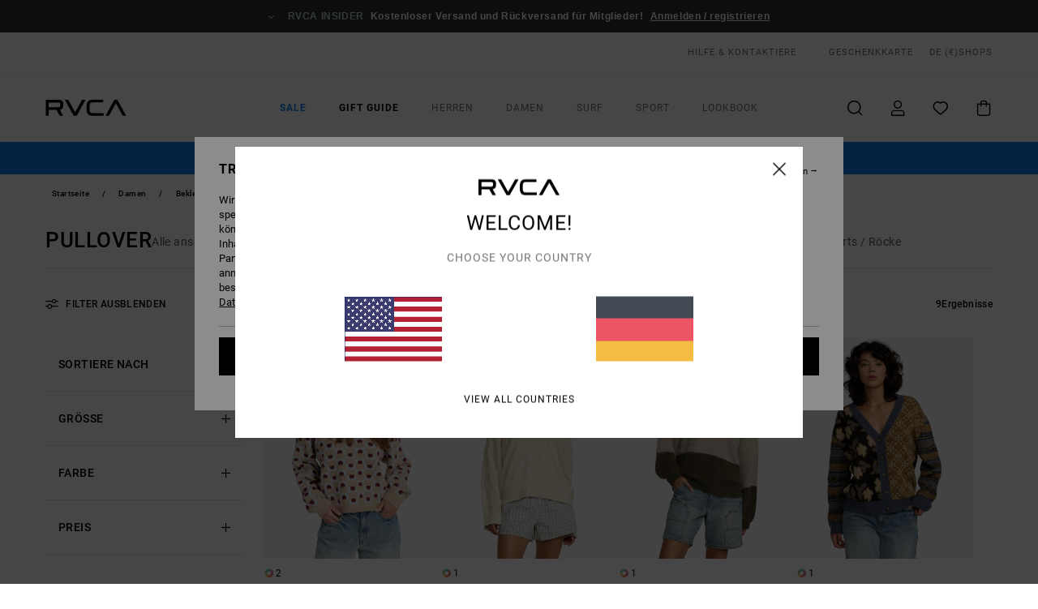

--- FILE ---
content_type: text/html; charset=utf-8
request_url: https://www.google.com/recaptcha/api2/anchor?ar=1&k=6Lda9x0hAAAAAC-kK8-i5_BWKG2YbopLPQVZ4vmd&co=aHR0cHM6Ly93d3cucnZjYS5kZTo0NDM.&hl=en&v=7gg7H51Q-naNfhmCP3_R47ho&size=invisible&anchor-ms=20000&execute-ms=30000&cb=g8vhlg9hv6c0
body_size: 48323
content:
<!DOCTYPE HTML><html dir="ltr" lang="en"><head><meta http-equiv="Content-Type" content="text/html; charset=UTF-8">
<meta http-equiv="X-UA-Compatible" content="IE=edge">
<title>reCAPTCHA</title>
<style type="text/css">
/* cyrillic-ext */
@font-face {
  font-family: 'Roboto';
  font-style: normal;
  font-weight: 400;
  font-stretch: 100%;
  src: url(//fonts.gstatic.com/s/roboto/v48/KFO7CnqEu92Fr1ME7kSn66aGLdTylUAMa3GUBHMdazTgWw.woff2) format('woff2');
  unicode-range: U+0460-052F, U+1C80-1C8A, U+20B4, U+2DE0-2DFF, U+A640-A69F, U+FE2E-FE2F;
}
/* cyrillic */
@font-face {
  font-family: 'Roboto';
  font-style: normal;
  font-weight: 400;
  font-stretch: 100%;
  src: url(//fonts.gstatic.com/s/roboto/v48/KFO7CnqEu92Fr1ME7kSn66aGLdTylUAMa3iUBHMdazTgWw.woff2) format('woff2');
  unicode-range: U+0301, U+0400-045F, U+0490-0491, U+04B0-04B1, U+2116;
}
/* greek-ext */
@font-face {
  font-family: 'Roboto';
  font-style: normal;
  font-weight: 400;
  font-stretch: 100%;
  src: url(//fonts.gstatic.com/s/roboto/v48/KFO7CnqEu92Fr1ME7kSn66aGLdTylUAMa3CUBHMdazTgWw.woff2) format('woff2');
  unicode-range: U+1F00-1FFF;
}
/* greek */
@font-face {
  font-family: 'Roboto';
  font-style: normal;
  font-weight: 400;
  font-stretch: 100%;
  src: url(//fonts.gstatic.com/s/roboto/v48/KFO7CnqEu92Fr1ME7kSn66aGLdTylUAMa3-UBHMdazTgWw.woff2) format('woff2');
  unicode-range: U+0370-0377, U+037A-037F, U+0384-038A, U+038C, U+038E-03A1, U+03A3-03FF;
}
/* math */
@font-face {
  font-family: 'Roboto';
  font-style: normal;
  font-weight: 400;
  font-stretch: 100%;
  src: url(//fonts.gstatic.com/s/roboto/v48/KFO7CnqEu92Fr1ME7kSn66aGLdTylUAMawCUBHMdazTgWw.woff2) format('woff2');
  unicode-range: U+0302-0303, U+0305, U+0307-0308, U+0310, U+0312, U+0315, U+031A, U+0326-0327, U+032C, U+032F-0330, U+0332-0333, U+0338, U+033A, U+0346, U+034D, U+0391-03A1, U+03A3-03A9, U+03B1-03C9, U+03D1, U+03D5-03D6, U+03F0-03F1, U+03F4-03F5, U+2016-2017, U+2034-2038, U+203C, U+2040, U+2043, U+2047, U+2050, U+2057, U+205F, U+2070-2071, U+2074-208E, U+2090-209C, U+20D0-20DC, U+20E1, U+20E5-20EF, U+2100-2112, U+2114-2115, U+2117-2121, U+2123-214F, U+2190, U+2192, U+2194-21AE, U+21B0-21E5, U+21F1-21F2, U+21F4-2211, U+2213-2214, U+2216-22FF, U+2308-230B, U+2310, U+2319, U+231C-2321, U+2336-237A, U+237C, U+2395, U+239B-23B7, U+23D0, U+23DC-23E1, U+2474-2475, U+25AF, U+25B3, U+25B7, U+25BD, U+25C1, U+25CA, U+25CC, U+25FB, U+266D-266F, U+27C0-27FF, U+2900-2AFF, U+2B0E-2B11, U+2B30-2B4C, U+2BFE, U+3030, U+FF5B, U+FF5D, U+1D400-1D7FF, U+1EE00-1EEFF;
}
/* symbols */
@font-face {
  font-family: 'Roboto';
  font-style: normal;
  font-weight: 400;
  font-stretch: 100%;
  src: url(//fonts.gstatic.com/s/roboto/v48/KFO7CnqEu92Fr1ME7kSn66aGLdTylUAMaxKUBHMdazTgWw.woff2) format('woff2');
  unicode-range: U+0001-000C, U+000E-001F, U+007F-009F, U+20DD-20E0, U+20E2-20E4, U+2150-218F, U+2190, U+2192, U+2194-2199, U+21AF, U+21E6-21F0, U+21F3, U+2218-2219, U+2299, U+22C4-22C6, U+2300-243F, U+2440-244A, U+2460-24FF, U+25A0-27BF, U+2800-28FF, U+2921-2922, U+2981, U+29BF, U+29EB, U+2B00-2BFF, U+4DC0-4DFF, U+FFF9-FFFB, U+10140-1018E, U+10190-1019C, U+101A0, U+101D0-101FD, U+102E0-102FB, U+10E60-10E7E, U+1D2C0-1D2D3, U+1D2E0-1D37F, U+1F000-1F0FF, U+1F100-1F1AD, U+1F1E6-1F1FF, U+1F30D-1F30F, U+1F315, U+1F31C, U+1F31E, U+1F320-1F32C, U+1F336, U+1F378, U+1F37D, U+1F382, U+1F393-1F39F, U+1F3A7-1F3A8, U+1F3AC-1F3AF, U+1F3C2, U+1F3C4-1F3C6, U+1F3CA-1F3CE, U+1F3D4-1F3E0, U+1F3ED, U+1F3F1-1F3F3, U+1F3F5-1F3F7, U+1F408, U+1F415, U+1F41F, U+1F426, U+1F43F, U+1F441-1F442, U+1F444, U+1F446-1F449, U+1F44C-1F44E, U+1F453, U+1F46A, U+1F47D, U+1F4A3, U+1F4B0, U+1F4B3, U+1F4B9, U+1F4BB, U+1F4BF, U+1F4C8-1F4CB, U+1F4D6, U+1F4DA, U+1F4DF, U+1F4E3-1F4E6, U+1F4EA-1F4ED, U+1F4F7, U+1F4F9-1F4FB, U+1F4FD-1F4FE, U+1F503, U+1F507-1F50B, U+1F50D, U+1F512-1F513, U+1F53E-1F54A, U+1F54F-1F5FA, U+1F610, U+1F650-1F67F, U+1F687, U+1F68D, U+1F691, U+1F694, U+1F698, U+1F6AD, U+1F6B2, U+1F6B9-1F6BA, U+1F6BC, U+1F6C6-1F6CF, U+1F6D3-1F6D7, U+1F6E0-1F6EA, U+1F6F0-1F6F3, U+1F6F7-1F6FC, U+1F700-1F7FF, U+1F800-1F80B, U+1F810-1F847, U+1F850-1F859, U+1F860-1F887, U+1F890-1F8AD, U+1F8B0-1F8BB, U+1F8C0-1F8C1, U+1F900-1F90B, U+1F93B, U+1F946, U+1F984, U+1F996, U+1F9E9, U+1FA00-1FA6F, U+1FA70-1FA7C, U+1FA80-1FA89, U+1FA8F-1FAC6, U+1FACE-1FADC, U+1FADF-1FAE9, U+1FAF0-1FAF8, U+1FB00-1FBFF;
}
/* vietnamese */
@font-face {
  font-family: 'Roboto';
  font-style: normal;
  font-weight: 400;
  font-stretch: 100%;
  src: url(//fonts.gstatic.com/s/roboto/v48/KFO7CnqEu92Fr1ME7kSn66aGLdTylUAMa3OUBHMdazTgWw.woff2) format('woff2');
  unicode-range: U+0102-0103, U+0110-0111, U+0128-0129, U+0168-0169, U+01A0-01A1, U+01AF-01B0, U+0300-0301, U+0303-0304, U+0308-0309, U+0323, U+0329, U+1EA0-1EF9, U+20AB;
}
/* latin-ext */
@font-face {
  font-family: 'Roboto';
  font-style: normal;
  font-weight: 400;
  font-stretch: 100%;
  src: url(//fonts.gstatic.com/s/roboto/v48/KFO7CnqEu92Fr1ME7kSn66aGLdTylUAMa3KUBHMdazTgWw.woff2) format('woff2');
  unicode-range: U+0100-02BA, U+02BD-02C5, U+02C7-02CC, U+02CE-02D7, U+02DD-02FF, U+0304, U+0308, U+0329, U+1D00-1DBF, U+1E00-1E9F, U+1EF2-1EFF, U+2020, U+20A0-20AB, U+20AD-20C0, U+2113, U+2C60-2C7F, U+A720-A7FF;
}
/* latin */
@font-face {
  font-family: 'Roboto';
  font-style: normal;
  font-weight: 400;
  font-stretch: 100%;
  src: url(//fonts.gstatic.com/s/roboto/v48/KFO7CnqEu92Fr1ME7kSn66aGLdTylUAMa3yUBHMdazQ.woff2) format('woff2');
  unicode-range: U+0000-00FF, U+0131, U+0152-0153, U+02BB-02BC, U+02C6, U+02DA, U+02DC, U+0304, U+0308, U+0329, U+2000-206F, U+20AC, U+2122, U+2191, U+2193, U+2212, U+2215, U+FEFF, U+FFFD;
}
/* cyrillic-ext */
@font-face {
  font-family: 'Roboto';
  font-style: normal;
  font-weight: 500;
  font-stretch: 100%;
  src: url(//fonts.gstatic.com/s/roboto/v48/KFO7CnqEu92Fr1ME7kSn66aGLdTylUAMa3GUBHMdazTgWw.woff2) format('woff2');
  unicode-range: U+0460-052F, U+1C80-1C8A, U+20B4, U+2DE0-2DFF, U+A640-A69F, U+FE2E-FE2F;
}
/* cyrillic */
@font-face {
  font-family: 'Roboto';
  font-style: normal;
  font-weight: 500;
  font-stretch: 100%;
  src: url(//fonts.gstatic.com/s/roboto/v48/KFO7CnqEu92Fr1ME7kSn66aGLdTylUAMa3iUBHMdazTgWw.woff2) format('woff2');
  unicode-range: U+0301, U+0400-045F, U+0490-0491, U+04B0-04B1, U+2116;
}
/* greek-ext */
@font-face {
  font-family: 'Roboto';
  font-style: normal;
  font-weight: 500;
  font-stretch: 100%;
  src: url(//fonts.gstatic.com/s/roboto/v48/KFO7CnqEu92Fr1ME7kSn66aGLdTylUAMa3CUBHMdazTgWw.woff2) format('woff2');
  unicode-range: U+1F00-1FFF;
}
/* greek */
@font-face {
  font-family: 'Roboto';
  font-style: normal;
  font-weight: 500;
  font-stretch: 100%;
  src: url(//fonts.gstatic.com/s/roboto/v48/KFO7CnqEu92Fr1ME7kSn66aGLdTylUAMa3-UBHMdazTgWw.woff2) format('woff2');
  unicode-range: U+0370-0377, U+037A-037F, U+0384-038A, U+038C, U+038E-03A1, U+03A3-03FF;
}
/* math */
@font-face {
  font-family: 'Roboto';
  font-style: normal;
  font-weight: 500;
  font-stretch: 100%;
  src: url(//fonts.gstatic.com/s/roboto/v48/KFO7CnqEu92Fr1ME7kSn66aGLdTylUAMawCUBHMdazTgWw.woff2) format('woff2');
  unicode-range: U+0302-0303, U+0305, U+0307-0308, U+0310, U+0312, U+0315, U+031A, U+0326-0327, U+032C, U+032F-0330, U+0332-0333, U+0338, U+033A, U+0346, U+034D, U+0391-03A1, U+03A3-03A9, U+03B1-03C9, U+03D1, U+03D5-03D6, U+03F0-03F1, U+03F4-03F5, U+2016-2017, U+2034-2038, U+203C, U+2040, U+2043, U+2047, U+2050, U+2057, U+205F, U+2070-2071, U+2074-208E, U+2090-209C, U+20D0-20DC, U+20E1, U+20E5-20EF, U+2100-2112, U+2114-2115, U+2117-2121, U+2123-214F, U+2190, U+2192, U+2194-21AE, U+21B0-21E5, U+21F1-21F2, U+21F4-2211, U+2213-2214, U+2216-22FF, U+2308-230B, U+2310, U+2319, U+231C-2321, U+2336-237A, U+237C, U+2395, U+239B-23B7, U+23D0, U+23DC-23E1, U+2474-2475, U+25AF, U+25B3, U+25B7, U+25BD, U+25C1, U+25CA, U+25CC, U+25FB, U+266D-266F, U+27C0-27FF, U+2900-2AFF, U+2B0E-2B11, U+2B30-2B4C, U+2BFE, U+3030, U+FF5B, U+FF5D, U+1D400-1D7FF, U+1EE00-1EEFF;
}
/* symbols */
@font-face {
  font-family: 'Roboto';
  font-style: normal;
  font-weight: 500;
  font-stretch: 100%;
  src: url(//fonts.gstatic.com/s/roboto/v48/KFO7CnqEu92Fr1ME7kSn66aGLdTylUAMaxKUBHMdazTgWw.woff2) format('woff2');
  unicode-range: U+0001-000C, U+000E-001F, U+007F-009F, U+20DD-20E0, U+20E2-20E4, U+2150-218F, U+2190, U+2192, U+2194-2199, U+21AF, U+21E6-21F0, U+21F3, U+2218-2219, U+2299, U+22C4-22C6, U+2300-243F, U+2440-244A, U+2460-24FF, U+25A0-27BF, U+2800-28FF, U+2921-2922, U+2981, U+29BF, U+29EB, U+2B00-2BFF, U+4DC0-4DFF, U+FFF9-FFFB, U+10140-1018E, U+10190-1019C, U+101A0, U+101D0-101FD, U+102E0-102FB, U+10E60-10E7E, U+1D2C0-1D2D3, U+1D2E0-1D37F, U+1F000-1F0FF, U+1F100-1F1AD, U+1F1E6-1F1FF, U+1F30D-1F30F, U+1F315, U+1F31C, U+1F31E, U+1F320-1F32C, U+1F336, U+1F378, U+1F37D, U+1F382, U+1F393-1F39F, U+1F3A7-1F3A8, U+1F3AC-1F3AF, U+1F3C2, U+1F3C4-1F3C6, U+1F3CA-1F3CE, U+1F3D4-1F3E0, U+1F3ED, U+1F3F1-1F3F3, U+1F3F5-1F3F7, U+1F408, U+1F415, U+1F41F, U+1F426, U+1F43F, U+1F441-1F442, U+1F444, U+1F446-1F449, U+1F44C-1F44E, U+1F453, U+1F46A, U+1F47D, U+1F4A3, U+1F4B0, U+1F4B3, U+1F4B9, U+1F4BB, U+1F4BF, U+1F4C8-1F4CB, U+1F4D6, U+1F4DA, U+1F4DF, U+1F4E3-1F4E6, U+1F4EA-1F4ED, U+1F4F7, U+1F4F9-1F4FB, U+1F4FD-1F4FE, U+1F503, U+1F507-1F50B, U+1F50D, U+1F512-1F513, U+1F53E-1F54A, U+1F54F-1F5FA, U+1F610, U+1F650-1F67F, U+1F687, U+1F68D, U+1F691, U+1F694, U+1F698, U+1F6AD, U+1F6B2, U+1F6B9-1F6BA, U+1F6BC, U+1F6C6-1F6CF, U+1F6D3-1F6D7, U+1F6E0-1F6EA, U+1F6F0-1F6F3, U+1F6F7-1F6FC, U+1F700-1F7FF, U+1F800-1F80B, U+1F810-1F847, U+1F850-1F859, U+1F860-1F887, U+1F890-1F8AD, U+1F8B0-1F8BB, U+1F8C0-1F8C1, U+1F900-1F90B, U+1F93B, U+1F946, U+1F984, U+1F996, U+1F9E9, U+1FA00-1FA6F, U+1FA70-1FA7C, U+1FA80-1FA89, U+1FA8F-1FAC6, U+1FACE-1FADC, U+1FADF-1FAE9, U+1FAF0-1FAF8, U+1FB00-1FBFF;
}
/* vietnamese */
@font-face {
  font-family: 'Roboto';
  font-style: normal;
  font-weight: 500;
  font-stretch: 100%;
  src: url(//fonts.gstatic.com/s/roboto/v48/KFO7CnqEu92Fr1ME7kSn66aGLdTylUAMa3OUBHMdazTgWw.woff2) format('woff2');
  unicode-range: U+0102-0103, U+0110-0111, U+0128-0129, U+0168-0169, U+01A0-01A1, U+01AF-01B0, U+0300-0301, U+0303-0304, U+0308-0309, U+0323, U+0329, U+1EA0-1EF9, U+20AB;
}
/* latin-ext */
@font-face {
  font-family: 'Roboto';
  font-style: normal;
  font-weight: 500;
  font-stretch: 100%;
  src: url(//fonts.gstatic.com/s/roboto/v48/KFO7CnqEu92Fr1ME7kSn66aGLdTylUAMa3KUBHMdazTgWw.woff2) format('woff2');
  unicode-range: U+0100-02BA, U+02BD-02C5, U+02C7-02CC, U+02CE-02D7, U+02DD-02FF, U+0304, U+0308, U+0329, U+1D00-1DBF, U+1E00-1E9F, U+1EF2-1EFF, U+2020, U+20A0-20AB, U+20AD-20C0, U+2113, U+2C60-2C7F, U+A720-A7FF;
}
/* latin */
@font-face {
  font-family: 'Roboto';
  font-style: normal;
  font-weight: 500;
  font-stretch: 100%;
  src: url(//fonts.gstatic.com/s/roboto/v48/KFO7CnqEu92Fr1ME7kSn66aGLdTylUAMa3yUBHMdazQ.woff2) format('woff2');
  unicode-range: U+0000-00FF, U+0131, U+0152-0153, U+02BB-02BC, U+02C6, U+02DA, U+02DC, U+0304, U+0308, U+0329, U+2000-206F, U+20AC, U+2122, U+2191, U+2193, U+2212, U+2215, U+FEFF, U+FFFD;
}
/* cyrillic-ext */
@font-face {
  font-family: 'Roboto';
  font-style: normal;
  font-weight: 900;
  font-stretch: 100%;
  src: url(//fonts.gstatic.com/s/roboto/v48/KFO7CnqEu92Fr1ME7kSn66aGLdTylUAMa3GUBHMdazTgWw.woff2) format('woff2');
  unicode-range: U+0460-052F, U+1C80-1C8A, U+20B4, U+2DE0-2DFF, U+A640-A69F, U+FE2E-FE2F;
}
/* cyrillic */
@font-face {
  font-family: 'Roboto';
  font-style: normal;
  font-weight: 900;
  font-stretch: 100%;
  src: url(//fonts.gstatic.com/s/roboto/v48/KFO7CnqEu92Fr1ME7kSn66aGLdTylUAMa3iUBHMdazTgWw.woff2) format('woff2');
  unicode-range: U+0301, U+0400-045F, U+0490-0491, U+04B0-04B1, U+2116;
}
/* greek-ext */
@font-face {
  font-family: 'Roboto';
  font-style: normal;
  font-weight: 900;
  font-stretch: 100%;
  src: url(//fonts.gstatic.com/s/roboto/v48/KFO7CnqEu92Fr1ME7kSn66aGLdTylUAMa3CUBHMdazTgWw.woff2) format('woff2');
  unicode-range: U+1F00-1FFF;
}
/* greek */
@font-face {
  font-family: 'Roboto';
  font-style: normal;
  font-weight: 900;
  font-stretch: 100%;
  src: url(//fonts.gstatic.com/s/roboto/v48/KFO7CnqEu92Fr1ME7kSn66aGLdTylUAMa3-UBHMdazTgWw.woff2) format('woff2');
  unicode-range: U+0370-0377, U+037A-037F, U+0384-038A, U+038C, U+038E-03A1, U+03A3-03FF;
}
/* math */
@font-face {
  font-family: 'Roboto';
  font-style: normal;
  font-weight: 900;
  font-stretch: 100%;
  src: url(//fonts.gstatic.com/s/roboto/v48/KFO7CnqEu92Fr1ME7kSn66aGLdTylUAMawCUBHMdazTgWw.woff2) format('woff2');
  unicode-range: U+0302-0303, U+0305, U+0307-0308, U+0310, U+0312, U+0315, U+031A, U+0326-0327, U+032C, U+032F-0330, U+0332-0333, U+0338, U+033A, U+0346, U+034D, U+0391-03A1, U+03A3-03A9, U+03B1-03C9, U+03D1, U+03D5-03D6, U+03F0-03F1, U+03F4-03F5, U+2016-2017, U+2034-2038, U+203C, U+2040, U+2043, U+2047, U+2050, U+2057, U+205F, U+2070-2071, U+2074-208E, U+2090-209C, U+20D0-20DC, U+20E1, U+20E5-20EF, U+2100-2112, U+2114-2115, U+2117-2121, U+2123-214F, U+2190, U+2192, U+2194-21AE, U+21B0-21E5, U+21F1-21F2, U+21F4-2211, U+2213-2214, U+2216-22FF, U+2308-230B, U+2310, U+2319, U+231C-2321, U+2336-237A, U+237C, U+2395, U+239B-23B7, U+23D0, U+23DC-23E1, U+2474-2475, U+25AF, U+25B3, U+25B7, U+25BD, U+25C1, U+25CA, U+25CC, U+25FB, U+266D-266F, U+27C0-27FF, U+2900-2AFF, U+2B0E-2B11, U+2B30-2B4C, U+2BFE, U+3030, U+FF5B, U+FF5D, U+1D400-1D7FF, U+1EE00-1EEFF;
}
/* symbols */
@font-face {
  font-family: 'Roboto';
  font-style: normal;
  font-weight: 900;
  font-stretch: 100%;
  src: url(//fonts.gstatic.com/s/roboto/v48/KFO7CnqEu92Fr1ME7kSn66aGLdTylUAMaxKUBHMdazTgWw.woff2) format('woff2');
  unicode-range: U+0001-000C, U+000E-001F, U+007F-009F, U+20DD-20E0, U+20E2-20E4, U+2150-218F, U+2190, U+2192, U+2194-2199, U+21AF, U+21E6-21F0, U+21F3, U+2218-2219, U+2299, U+22C4-22C6, U+2300-243F, U+2440-244A, U+2460-24FF, U+25A0-27BF, U+2800-28FF, U+2921-2922, U+2981, U+29BF, U+29EB, U+2B00-2BFF, U+4DC0-4DFF, U+FFF9-FFFB, U+10140-1018E, U+10190-1019C, U+101A0, U+101D0-101FD, U+102E0-102FB, U+10E60-10E7E, U+1D2C0-1D2D3, U+1D2E0-1D37F, U+1F000-1F0FF, U+1F100-1F1AD, U+1F1E6-1F1FF, U+1F30D-1F30F, U+1F315, U+1F31C, U+1F31E, U+1F320-1F32C, U+1F336, U+1F378, U+1F37D, U+1F382, U+1F393-1F39F, U+1F3A7-1F3A8, U+1F3AC-1F3AF, U+1F3C2, U+1F3C4-1F3C6, U+1F3CA-1F3CE, U+1F3D4-1F3E0, U+1F3ED, U+1F3F1-1F3F3, U+1F3F5-1F3F7, U+1F408, U+1F415, U+1F41F, U+1F426, U+1F43F, U+1F441-1F442, U+1F444, U+1F446-1F449, U+1F44C-1F44E, U+1F453, U+1F46A, U+1F47D, U+1F4A3, U+1F4B0, U+1F4B3, U+1F4B9, U+1F4BB, U+1F4BF, U+1F4C8-1F4CB, U+1F4D6, U+1F4DA, U+1F4DF, U+1F4E3-1F4E6, U+1F4EA-1F4ED, U+1F4F7, U+1F4F9-1F4FB, U+1F4FD-1F4FE, U+1F503, U+1F507-1F50B, U+1F50D, U+1F512-1F513, U+1F53E-1F54A, U+1F54F-1F5FA, U+1F610, U+1F650-1F67F, U+1F687, U+1F68D, U+1F691, U+1F694, U+1F698, U+1F6AD, U+1F6B2, U+1F6B9-1F6BA, U+1F6BC, U+1F6C6-1F6CF, U+1F6D3-1F6D7, U+1F6E0-1F6EA, U+1F6F0-1F6F3, U+1F6F7-1F6FC, U+1F700-1F7FF, U+1F800-1F80B, U+1F810-1F847, U+1F850-1F859, U+1F860-1F887, U+1F890-1F8AD, U+1F8B0-1F8BB, U+1F8C0-1F8C1, U+1F900-1F90B, U+1F93B, U+1F946, U+1F984, U+1F996, U+1F9E9, U+1FA00-1FA6F, U+1FA70-1FA7C, U+1FA80-1FA89, U+1FA8F-1FAC6, U+1FACE-1FADC, U+1FADF-1FAE9, U+1FAF0-1FAF8, U+1FB00-1FBFF;
}
/* vietnamese */
@font-face {
  font-family: 'Roboto';
  font-style: normal;
  font-weight: 900;
  font-stretch: 100%;
  src: url(//fonts.gstatic.com/s/roboto/v48/KFO7CnqEu92Fr1ME7kSn66aGLdTylUAMa3OUBHMdazTgWw.woff2) format('woff2');
  unicode-range: U+0102-0103, U+0110-0111, U+0128-0129, U+0168-0169, U+01A0-01A1, U+01AF-01B0, U+0300-0301, U+0303-0304, U+0308-0309, U+0323, U+0329, U+1EA0-1EF9, U+20AB;
}
/* latin-ext */
@font-face {
  font-family: 'Roboto';
  font-style: normal;
  font-weight: 900;
  font-stretch: 100%;
  src: url(//fonts.gstatic.com/s/roboto/v48/KFO7CnqEu92Fr1ME7kSn66aGLdTylUAMa3KUBHMdazTgWw.woff2) format('woff2');
  unicode-range: U+0100-02BA, U+02BD-02C5, U+02C7-02CC, U+02CE-02D7, U+02DD-02FF, U+0304, U+0308, U+0329, U+1D00-1DBF, U+1E00-1E9F, U+1EF2-1EFF, U+2020, U+20A0-20AB, U+20AD-20C0, U+2113, U+2C60-2C7F, U+A720-A7FF;
}
/* latin */
@font-face {
  font-family: 'Roboto';
  font-style: normal;
  font-weight: 900;
  font-stretch: 100%;
  src: url(//fonts.gstatic.com/s/roboto/v48/KFO7CnqEu92Fr1ME7kSn66aGLdTylUAMa3yUBHMdazQ.woff2) format('woff2');
  unicode-range: U+0000-00FF, U+0131, U+0152-0153, U+02BB-02BC, U+02C6, U+02DA, U+02DC, U+0304, U+0308, U+0329, U+2000-206F, U+20AC, U+2122, U+2191, U+2193, U+2212, U+2215, U+FEFF, U+FFFD;
}

</style>
<link rel="stylesheet" type="text/css" href="https://www.gstatic.com/recaptcha/releases/7gg7H51Q-naNfhmCP3_R47ho/styles__ltr.css">
<script nonce="80bdxH0jfSpi2o6h8Ykm5w" type="text/javascript">window['__recaptcha_api'] = 'https://www.google.com/recaptcha/api2/';</script>
<script type="text/javascript" src="https://www.gstatic.com/recaptcha/releases/7gg7H51Q-naNfhmCP3_R47ho/recaptcha__en.js" nonce="80bdxH0jfSpi2o6h8Ykm5w">
      
    </script></head>
<body><div id="rc-anchor-alert" class="rc-anchor-alert"></div>
<input type="hidden" id="recaptcha-token" value="[base64]">
<script type="text/javascript" nonce="80bdxH0jfSpi2o6h8Ykm5w">
      recaptcha.anchor.Main.init("[\x22ainput\x22,[\x22bgdata\x22,\x22\x22,\[base64]/[base64]/bmV3IFpbdF0obVswXSk6Sz09Mj9uZXcgWlt0XShtWzBdLG1bMV0pOks9PTM/bmV3IFpbdF0obVswXSxtWzFdLG1bMl0pOks9PTQ/[base64]/[base64]/[base64]/[base64]/[base64]/[base64]/[base64]/[base64]/[base64]/[base64]/[base64]/[base64]/[base64]/[base64]\\u003d\\u003d\x22,\[base64]\\u003d\\u003d\x22,\x22w7orw6EhesKUw406NXzDrCNawoYHw7rCp8OIJRsKaMOVHxzDj2zCnTxeFTsSwo5nworCvBbDvCDDsHBtwofCvlnDg2J/woUVwpPCnAPDjMK0w6UTFEY/IcKCw5/CmcOYw7bDhsOpwqXCpm8CdMO6w6pcw6fDscK6HHFiwq3DuGQ9a8KPw4bCp8OIHcOVwrA9EMO5EsKnU3lDw4QjKMOsw5TDgBnCusOAZzoTYDcbw6/Ckx9twrLDvxJWQ8K0wpx+VsOFw4vDiEnDm8O4wpHDqlxFODbDp8KDD0HDhU5JOTfDvsOowpPDj8OOwofCuD3CusKgNhHCgMKBwooaw47Dgn5nw48QAcKrdcKHwqzDrsKqUl1rw4zDmRYcTQZibcKkw75TY8OXwofCmVrDpBVsecOsIgfCscOUwoTDtsK/wpzDt1tUWCwyTRt5BsK2w4dZXHDDmsKkHcKJWADCkx7CgRDCl8Oww4rCnjfDu8Kiwr3CsMOuLcOZI8OkEF/Ct24eR8Kmw4DDt8KWwoHDiMK8w79twq17w47DlcKxeMKEwo/Ck33CnsKYd2zDncOkwrISEh7CrMKEFsOrD8KSw5fCv8KvRS/Cv17Ct8KBw4krwpx5w4t0WH87LBVYwoTCnDjDpBtqQx5Qw4QPRRAtIsOzJ3Nvw5I0Hh8GwrYhfsKfbsKKWSvDlm/DtMK3w73DuU/ClcOzMysoA2nCnsKTw67DosKDU8OXL8O3w4TCt0vDlMKaHEXClcKiH8O9wq7DnMONTAjCoDXDs0rDjMOCUcOLQsOPVcOgwqM1G8OhwpvCncO/VhPCjCAtwpPCjF8SwoxEw53DmcKOw7IlCMO4woHDlWzDmn7DlMK/[base64]/[base64]/Dmi7CrxtHP8OdB8KGWlvDoAfDuhgsHMK+wrXCksKQw4YLZMOrXcKWwpDCnsKPBXTDnMOGwrwfwr1pwo/CmcODVmbDksKOGMOww6HCtMKxwoQmwpQGCRPDjsKUQ17CrRbCrAxpdhhNVsOmw4fCgWNra3DDj8KoM8OkCMOVSTYVc2gYIirCvkzDp8K6w67Cs8KTw6RHwqXDshXCiyrCkzrDtMOvw6nCnMOYwo9uwqkcDhNqRGh8w6HDgWTDkwzCpxjCvcKHCnxUamJfwrMfwod/esK5w7JgS2vCicKRw6fCjsKqbcOBT8KOw4PCvcKCwrfDtWzCjcOPw5jDv8KxBWQowovCuMOKworDpAZNw5vDpMK/w7/CoC0+w5NELcK6SSbCmsKJw7QKfsOPfHXDo3dfCmF/XcKMwp4YfTvDv17CqxBwEnhMcB/Dm8OAwozCpUHCmT8vTAZww7wUIEQFwpvCtcK3wottw5pbw5DDt8KUwqU8w7UNw77DjjnDqAfCtsKwwp/[base64]/DhMOeasOowovCnMO6wqhMU8KSw7DCjcOmVMOnfgLDi8KswrLCrGzCjg/CtsKkw77CiMOVUsKCw4/CqsOQdGDCuUTDpzHDl8OTw5xlwp/DjXcqw45Ow6lZM8K8w4/Cs0nDnMOWO8OCDGF9AsK8RlbCmMOJTggtF8OCJsOiw7IbwpnDjk04PMO8wqg0NH3DrcKvw6zDhcK0wqZ2w4/CnlkGQsK3w493bhjDrsKYasOUwqLDlMOBc8OUbcKOwqxJbTY2wpbDiQsJTcOGwp/[base64]/[base64]/DqTnCpgRrPcKYPFPDnDBgw615w6lFwqfDkGorwrpWworDrsKtw48Yw57Do8K0TTFKFMO1bsOJJ8OTw4bCoXjDpDPCgyROwq7CgknChUYPesKaw53CgMKmw6HCgcOLw67Cg8O8QMKuwoDDoFTDqBTDsMOrTcK0B8KzJhdzw6PDi2/DtcOPF8OiT8OBPCogb8OQXMOeZQjDlR1+QcK3w4bDjMO8w6TDp0ADw7gjw6Ugw4QDwqbCiDbDvBckw73Dvy/CpsObVxQPw6NSw58ZwqwvA8KFwpoMNcKTwoTCq8KpWcKEcw9dw7LDi8KYIh5RL3/Cv8Orw5nCgT/DuBvCs8KHGwvDkcOVw4XCtw0HRMKSwq4+VikTYsO9wpTDhQrDj3gWwol3SsKpZANnwpnDlsO6T0MeTVTDqMKIC3/Cti/DgsK5U8OaR09pwo5ydsKBwq7CqR1LDcObAcKLHknCtcO9wrN7w6vDuHfDqMKmwrgdaAABw5fDjsKWw7xww5hHH8KKaT9/w53DmsKYEVHDkD/CuQRRbMOuw4J8PcO5XDhZw7PDhCZGd8K0E8Okwp7DgsOEPcKIwqjCgGrCssOfLkVec0dkdjPDhD3DmcKsJsK5PMOYT2DDvkIpNjYiFMO1w4c3wrbDjjMPIH5kFMKZwoJzWntqHzVuw7lFwoYLDmtFAMKGw6tJwoUQa2RKJn1yBwTCu8O5G18rw6zCjMK/c8OdEx7DghfCtE4SVQrDm8KBX8K2DcO1wovDqGrDhz1Xw5/CqgvCvMK0wq46csODw7JNwqFtwr/[base64]/ZHdKT8Kfw75IB8OfwrjDoMOSGwLCv8K9w6fCkgXCj8K0w4vDncKQwqURwrpwZGhSw7bCngoYLsKQwr3DisKUS8O6wonDq8KIwoIVfWghTcKjZcKQw54EHMOnY8OCDMOMw57DhFPCh3DDvsKvwrrCgsOewqhyfsOVwr/DkkAxBTTChD4pw7ozwpADwobCi3DCvsOZw4bDnG9+wozCnMOdLArCvsOLwpZ6wrfCuTtvwopIwpMHw7xew5DDgcOuS8OpwqJowpZXA8OrAsOUVG/CpXLDgcK0UMO9b8K8wrMNwq5fP8Okw6gvwpNRw5wuDcKfw7XCs8OjV08YwqUTwqHDpcKAPcOWwqDCpcKOwoBjwpzDisKiw5/DoMOyDAMZwqt2w6ATBwxbwr9pDMOoFsOLwq9XwpFOwpPCscKVwq85IcKiwr/Ct8KTLEXDq8Otfz9WwoFCIUbDjsOrCsOnwonDtMKdw7vCrAw3w4vCscKNwoMRw57CjRPCqcOkwqzCrMKzwqkwGxvCmEhRbsKkdMK+b8KAEMOOQMKxw7QcFy3DnsKDdMO/[base64]/wp/DgA/DmMKeB8OXwpTCog/CvHQCccKJIn/DlMKowpczw7HCv1HDtgxfw5spLQ/CkcKYXcO1w7PDi3ZneHMlGcKUJsOpHzfDt8KcG8KPw5ocQMODwoMMV8KTwq1Sf2vDo8KlwonCi8OJw6Q7SAtRwqXDmV4rZGPCtzs8wpJ1wr/CvVV7wrYmLiRbw7IfwpXDmcKew47DgipNwqkmCsKXw54lHcKMwo/[base64]/DvsORBsOMwpY4w7RFK8Onwo/DqcKQXy/CnzRlw4vDuxjDjHsRw7dBw7TCpAx8QyZlw4TDgUESwq/DsMKhwoFRwqEBwpPCrsKcNHcMCCnDrUl+YMO/HcO6UnTCk8OGQ0hLw7jDnsOWw6/Cg3jDh8KeEXoLwpN7wo3CvUbDlMOTw5vChMKhwpnDiMKNwp1UUsKFBHhBwpk2UXRPw7Ufwr7CqsOmw5ZrFcKUX8OeRsK6T07Dj2PCiAdnw6rCr8OtajcnBETDrhQiPWPCjcKZXUfDgybDhVvCk1gnw6BMXD/DiMOpasKlw7bDsMKywp/Cpx8lbsKKfiTCq8KVw43ClBfCqCvCpMOYb8OrZcKNw6BbwovCujFCAzJXwrx4wo5AMHJgUXNVw6AWw6lxw6nDu1sYWH/CicKwwrlKw5cHw6rCn8KzwrPDgsKkSMOVRiB3w7pVwqY/w7pUw4IGwoDDvD/CvVPCt8OHw6p/FUt/wqfCiMKfc8OreGESwpknFCEmTMO5YTUBZ8OFI8O+w6zDh8KJGEjDlMK5TydBUnR6w47CnnLDpV3DvHQJQsKCfHDCt25pWcKmPMOEOcONw7zDvMKzN3JFw4bCrMOEw68vdT1/[base64]/w45fwrRGw6gqwpPDsE3CoArDuBkuw4nClk17w6F6aA9tw6fCtG3DrcK1BW1bIXjCknbCs8OyaUzCl8Kkw4p7Jh8Cw60EVcKzIsKCwoNNw6MAS8OoMsOewpRQw6/CuknCnMKDwr4qSsOuw69QfTDCrHNdI8OFV8OZLcOzX8KsS3jDrCfCjnHDi2HCsCvDlMO3w7pnwrtNwpLCh8KvwrrCgn00wpcIJMOOw5/[base64]/DmgfDoTHDnBnCrnhBTMO4EALCgwMrw47DnFAMwrBMw5owNl3Dr8O2DcK4dsKAUcKLccKJbMOsBC5cFcK9VMO2V2RPw6/CggLCiHbCpTjCs1fCm01Dw6QmGsOxTWMnwrvDvyRTAlnCoHMEwrLCkEXDvMKtw7zCjxgRw63CixgUwqfCocONw5/DrsKkETbCrcKsHWEdwqEvw7JlwqjDrh/CgQvDt25vXsKrw5A+TsKBwrAifV7DgMOQEAd2bsKow6nDpCXCliYULnFWwpfCvcOsWMKdw6BkwrFIwrgCw7d7LcK9w6/Ds8KrES/DtcOEwqLCm8OiOl7CkMKLwq3CmHfDlGnDgcOCRV4HXsKZwo9ow5HDrg3DpcOFVMKMYB3DuHjDj8KoM8OZOUgWw78kccORwokGCsOjI2YiwoTCsMKVwrpHwrMMambCvHIswrzDhsK6wq7DosKLwo5dECTCu8KBKFNRwpPDisK4FDEJCsKcwp/Cnw3DjsOEVFpcwrfCo8KsDcOrSmvChMO2w4nDpcKSw6PDiEt7w4RYXzVTw55rDEgwQiPDp8O0YUHCqE7DgWPCl8OHCmvDhsK/GBrCsV3CriZQDcONwo/CiTbDiAoxBXDDpWfDqcKJw6M4HmopbMOIRcOTwo/Cp8OBKALDnjjDm8OHH8OlwrvDksK3fVbDl1rChSNCwqHCjcOYLMOycRo9ZEbCkcKvOsOABcKaDVDCs8KKOcK7QjHDsCrDiMOvBsKcwrN2wo/Ck8OIw6rDriFKMWjCrGY2wqzCl8Kdb8K+w5TDlDrCvcKMwpLDrsK7K2LCoMOUZmkGw5cfKlfCkcOvw5vDi8O7NgR/w4x1w7nDsAJgw70MZXTDkS97woXDtH/DnFvDm8KVQhnDmcOFwr/DnMKxw6s0XQBNw7YZPcK0bsOyK2vClsKbwpHCjMOKP8KTwrsJR8OmwqbCucKow5ZyEMOOfcKdURfCh8OKwrwGwqtbwp3DjXHCpcOBw7HCjy/DucKLwqPDicKEMMOddk9Sw53CqDwATMKiwr/[base64]/DhHfCrMKKwrTCkE86a0Uqw7gTQjfCqsKDN1tTRGFIw6J0w4rCscOZdRbCjMO0DVTDgcObw4/CpWrCq8K3csKDW8KewpJkwpQFw5DDriXCkn/Cu8KCwqRtQlIqJsKLwq3CgwHDucO0XyvDs1ptwpPCnMOlw5IVworCpsOQw7/DsBHDlEQ8eknCtDB4IcKKC8Odw5tSecKTS8OxN0Y/wrfCjMKjZVXCrcKwwqJxDlPCpMOow5xUw5YecMO/XsKJCDTDlGBMb8Ocw5jDpDMhWMO3PsKjw7cLccKwwqUyFy0Jwq0/Q0TCp8KAwodkfQ/[base64]/DkWHDi0EPTsOgwqPCij7CsxJNwozDmMOvwrHDq8KqbAfCkcKYw799w4fCv8OAwoLDvXHDu8KxwonDjDvCg8KOw7/DulLDhMKGbAvCj8Klwo7Dt1vDsQTDsxoHwrR+HcOud8KwwqLCnhXDkMOyw51aHsOnwrTCnMOPfn4Sw5nDp2/CmMO1wpUzw6xEN8KTcsO/G8Odfw0jwqZDD8KwwpPCh0HCtjhUw4DCi8K9DMKvw4MuRsOsJBYQw6RDwrgzP8KKA8KEI8Kbc2RUwq/CksOVOXY+alx+PT8BNmDDkCAKAMKCD8KpwonDkcOHeR5zAcO4O3l9RsKVw4XCtRdCwpcKJwjCphRrTFjCmMOPw4/DmMK1Iw3CjGtEDCnChl7Dr8KAMhTCq3o6w6fCrcKWw4jCsDHDmBQ1w4nCjcKiw7wKw7zCjsKhJcOFDcOfw4vCkMOeSC0wDx3Ct8OTIMOfwpUpJsOqDHvDusOzKMKSKlLDpE/CnMOWw77CuzPClMOqFMKhw7PCiTNKAjXCjj8bwqjDssKCRcOxS8KPLcKvw6DDuUvDk8OewqbDrcKKMXc6w4TCg8ORw7fCsxs0X8OXw6HCpzJUwqLDqcKOwrnDpsOjwrDDmMOoOsO+wqHCv0/DkWfDvToDw6ZQwojCrm0lwp/DsMKhw4bDhTZLMht6XcO1bsKcYcOCVcKMfxpSwoZAw644wpJNHU3DiTwsIcKTAcKrw5E+wofDpcKrambCukEuw78bwoXCvntJwoVHwpM3NEvDsAJlAGhVw5XDvcOjTsK3Fn3DrMO1wqBLw7zDnsOIA8Kvwp9Cw5gyYHQWw5cMNk7CpSXCoX/Dhm/Ds2rDtmJfw5DCrRfDjcOZw6LCnCfCpsO6bx5swrV/wosIw43Dg8OoExwSwporwqwFLcK0YMKqf8KtZzNOUMKIGw3DucOvWsKSXhd1wrvDosOfwpjDtcKmAjgKw7oUHiPDgnzDrsOtVMK8woHDixXDoMKUw5tww4RKwpFQwrAVw4zChCIkwp5LcmNxwojDhsO9w5/Cv8KAw4PDlsKYw5Mxf0oaV8KjwqgfN0dUHClFElzDkMK0w5UfD8K+w4IzccKpRkvClT7DrsKlwqLDnH0Hw6HCpSpcBsKyw6HDiUUQOsOBYS/DkcKTw6zDr8OnFsONXcOjwrPCjBDDqiI/HhnDscOjLMKmwqjDu3/[base64]/[base64]/Cv8Onw6AecsOxw71GL8KtI8ORMXHClsO0RMKve8OpwotNZsKIwoXCgnI8wqhKPG4mU8KvXjbCpQMzGMOeSsOpw6nDpxnDhkHDo1Q7w5PCrUIXwqbCqRBnNgXDisOPw6clwpNdOD7CljZGwo/[base64]/w4/Doz5VViAQwogAXcOlwpzCjjR4IsKHcmrDoMORwqdHw5EdLsOFLRzDoFzCqiMiwqcLw4/[base64]/[base64]/CllTDn04yw4Y9KMO2w7Ijwp81WsKqwqfCsyTCqywAwqnCrMKNHALDrcOFw4wyKMKDBibDhWLDq8Omwp/[base64]/ChGA0w7bCusOMIHZEZBDDj2DCshEXYgdZw4V2wrklEsOcwpTCgcK3dl4AwoMJUj/Cv8O/wpwUwolDwoLCtlDCrcKFHBzDtBRzVsOqTAHDny88ZcKuw5xbMXhGZcOww718fsKDIsODEFF0N33CmMORWMOFdXPCrcOXHDTDji/Csylbw4/DnXwWccOmwp7Dg1MBARMpw7bDt8ORdgo0HsOlEMK3w4bDv3XDosOGOsOIw4dRw5bCqsKcw4fDhlvDiQPDrsODw5/CpXjCkELCk8KHw7MWw51hwq5sVTIow7vCgsKGw5AowpPDmMKMWcOgwpRNHMKGw6EIOVvCinx6w5d5w5Ekw49iwpbCpMOSO0LCsm/DoRPCszbDuMKFwo7CncOIb8O+QMOtbnhYw4BKw7jCh3DDncOeOcO9w6ZLw4XDowFtFSHDhC3CtB1HwobDuhg3Kg/[base64]/[base64]/aXTCqsKRFFzDtsKkw5wNw4EvwoUeKiLDqsOrGsKSV8KbWUkEw6nDgFAkNDfCvw9QBsKvUCcrwpHDscKpAzjCkMKYYsKNwprCvcOOKsKkwolgwovDqsKmfMOnw7zCqcK/XcKXGljCqR/Cl04PUMKhw5XDoMO9w4t+w6ceCMKew4w6ZzDDpih4GcOpUMK3exs8w45JZMKxV8K9wqjDjsKrwolrMh7Cj8O/[base64]/CkzbDpsO/w61Vwr1kdsK/woxiF34rcsOjPm03NsKiwotIw7fCglPDkXfDiXnDpsKDwqjCjTXDnMKdwqLDtEbDocOjw5/[base64]/woLDti/ClMKawpYkWQrCi213G2zCh2w/[base64]/DisKrw6ljw4XDhyoNwpJ+XcKcw6TCgMKDOMKLa1DDh8KYwo3DqX9Ke1AfwqgiP8KUF8K3YT/CtsKQw5rDlsKsW8OhMl57Pm9Hw5fChTk1w6nDmHXCsng2wofCr8Oow7DDqTnDj8KDJl8VCcKBwrnDm3lxwoTDusOWwq/[base64]/DmhQwXl/Cu8KaHh3ClkM1wptkB8KnU8K/w4jDmcO8w5xwwr/[base64]/[base64]/CniA8R1U+woTDpmcLwoHDvsK5dMORUcOvwqfDmMOHNTfDs8OOB2UVw73CvMOkGcKBJ33DrMKXRyHCh8KwwoNFw6pMwrfDncKrZnwzBMO1ekPClFFxUsKbF03CtcKYwqU/YyvCnxjCsmDDu0nDsmspwo0Hw5vCjCfChgBQNcOGbRF+w4bDtcOgbUnCkGjDucKMw48Cwr0zw5EFXlXCvzrCj8Kzw6t9wpd4SnU5w4hCOsO+VcO8YcOuwrZlw5TDmDZkw5fDk8KpWR/Cs8Kgw6Vowq7CiMKGCsOXR3jCoD/DlwLCvGbClT/Dv35Rw65JwpnDsMOEw4Ekw68bOMObBRNnw63Cs8OWw5jDuHBpwoQGw6TChsO9w5ptQwvCsMKPdcOTw4dyw5bCusO6HMKXCn1Bw40WOE0fw4bDom/DlErCkMO3w44YK3XDisKkNcK2wrVyZGTDncKhYcKow53CocKoAcOYIWApccOldwIIwqDDucOTIsOnw7sYNcK0GkY+bUdawoJZfsO+w5XCg2bCoAjDnFJAwobCk8Oyw7LCisOXX8OCYxAnwqccw4hOecOQw784FjlMwq5bb2dFOMOHw5PCscO0aMOQwpbDpC/[base64]/Dvy3Di8KLPMOtw6nDuRgaW0fCgiHDpm7Dh8OyPMK7w5DDpzjCkA/[base64]/DucKfUVrDlj9swp93w4BOeMKUUV7DtlZ3bMOzDcKTw5/DlMK9fnVlPcObOGN/wo3CukB1G0xQb2x1em8ea8K7UsKmwrQUP8OsLsOdSsKtGcKlGsOLPcO8LcO/wr5XwqgdFsOnw4x/YCUlMFlSPMKdeRFJFlRzwqDDmMONw4lqw6RUw4g8wqddKS9RbH/DrMKzw6wkXkrDlcOnV8KCwr/DhMOqYsKAQRHClmHDqT0xwqTDg8O8KCjCk8OFe8KSwpwbwrTDtT42wot/AFggwqbDjGPCs8OJMcOZwpHDnsOBwrrCuRPDm8K9Z8Owwr8Swp3DisKSw6XCp8Kia8O+TmlvR8KKKzfDmDPDscK6EcODwr/DjMK/CgAwwqLDlsOgwoI7w5PCvzHDlMOzw7bDkMOEw6zCkMOzw5owBX1BIwLDv08Vw6cswpYBC1hWD3nDtMOgw7rCo1fCscOwMi3CmznCrcKncsKpDmLDk8OmAMKdw70EIkZfHcK+wrFCw7rCqz9+wq/[base64]/wqDDg0HCmktDasKtwqjCkwTChxjDpAIRw4gNwrPDgMKuw4jCqRJwUMOgw57DscK/ZcO3woLDp8Kyw6XCsg52w4xlwoRsw5VcwoDDqBFdw455L0fDh8OINS7DiUjDk8OmBcOQw6FEw5AgFcOBwq3Dv8KSI3bCtRE0OznDojNbwpgaw63DgywPKGTDh2R9BsKvY2B2w79/TTdWwp3Dj8K0ImUmwrgFwp8QwrkwMcOxCMOAw6TDn8OcwpbCvMO8w6BCwp7CoQARwqTDsDnDpsKwKw3Ck1jDmcOjF8OBDQQYw4www6pQClzCliJEw4IPw7tdAHZZdMO9XsO4RsKjTMOkw6pkw77Cq8OINWLCgwNKwqIPKcKBwpPDgnhgCHfDsDLDlVlWw5/Coy0BQsO8Oz7Cm0/CqjVVfAfDgsOFw5MGK8K1IsKEwr15wrowwpg+DjkuwqXDkcKcwpDClHN1wpnDtlVRGhNkLsOwworCqkbCnjQpwrjDmxUQYn8kB8OXL1rCpsKlwrLDscKuZlnDjR5vGcKowpw5ey3CqMKgwq5GPWkSYMOww7vDnRfDtsOowpMLfl/Csh1Ww7F0wp1GPMOFAT3DkmDDkMOJwr8Bw4B7BTDCs8Kte0DDusOnwr7CsMKkZSdBEcKAwqLDpmYAMm4RwpQ8LUbDqlXCvglzU8K5w70mw5/CjGDDsh7ClyvDl1bCvCLDscKaV8K5ODggw79YABx9wpEJwr8CEcORBgEoXlQFCikrwqjCl03DuxzDgsOHw4Urw7g/wq3ClMOaw49ud8KTwpjDm8KXKBzCrFDDsMK7w6M6wo4ew7owVXzCqzYIw5RUe0TCkMO7R8KpBEXCuz0QesOsw4Q9RX9fOMOZw63DhAc5wrLCjMK1wpHDiMKQQSdHPsKZwqbChsO3Zg3CtcOxw7fCnCHCj8Oywp/CmMO1wrRIPirCpMK9XsO8cgTCjsKvwqLCpREGwpjDj2wDwoHCkAwpwp3CvcKrwrBuw7EiwrXDhcKtf8OhwrvDnnVnwpUWwqF8w6TDmcO4w4o/w4BGJMOENAjDkFHCocOmw5Ydw4Qyw7kkw7YBcSB1JsKzFMKrwqgGLmzDggPDvcONY1MwEsKwJWpSwp8rwr/[base64]/DtsK+RMOZw6HDjsOCwro6w5rChcO+GEvDhSgDwoXDh8ObV1V5f8OoNVXDrcKqw7Z+w7fDsMOhwpEawpzDgnZYw41lw6c0wpsnRAbCu1/CokjCqlrDhMOWRkzDrFFgTcOZcHnCuMKHw4IXAkI8e2QED8KVw63DrsOeEkfCtA5KJy5BRHHDritZUHUnWyZXWcKWGx7DhMOXfsO6wpDDj8KhIX4GamXCvsO8cMO5w5fDsFnCoWbCoMO8w5fDgQsKX8KfwpfCsHjCg2nCuMOuwrrCm8OyMhR9FWPCrG0UaSZjLMO/[base64]/w7XDncOPCsKHw6R7woIAdiAAwrzDgEUSw4LDjltGw4PDhkp3w75pw5bClxZ+wo4Hw6/DoMKPcFHCiyNzZ8KkfcKdwoTDrMOXMzNfPcO/wr3DnSXCj8KaworDrcKhIcKaLR8iHiwhw4jCiU9Gw6TCgMKAwoZkw7wKw7nDvHrDnsO+WcK3wrArXhc9JcOPwocIw4DCq8Odwo1cDcKqRsOefG/DsMKqw5HDhATCm8KqI8OsQsKDUmINZ0ELwq5pwoJqwrbDs0PCtgN5V8OpYWzCsCwjA8OIw5vCtn40woHDlBFPf2jCpQjDnjwWwrFoUsOKMitIw45ZBjVxw73CrTjDgMOqw6R5FsKDDMO/[base64]/CosK8CsOsOsK8LcKZw6XCk1zDvhfCssOdOMKNbxrCsTU1NcKNwrhgO8O2wqRvP8O1w7INwpV9FcOYwpbDk8K7DDcNw7LDosKxIRTChHnCrsKXUj3Cmz8VO1xCw4/Cq3HDpmHDqRUFY3vDgh7Dgx1VZzANw5zDqsOdexrDhltnERJ2RcOhwq3DqnE7w5wrwqgSw58hwrfCvMKJLDXDiMKewoktw4PDr1ATw75RBWIrck/[base64]/CicKQw7RnR8OEYmvChMOCCCLDrcKkWsKUfghQdHxYw5AQfXh2EcK+fMKrwqLCjcKQw5gLf8KaT8K5CGZvKsOIw7zDl1/DnXHCtnHCslo1AcKUVMO7w7J+woINwp1rGifCucKsXRPDnsKMVsKtw4RTw4R9AsKCw73CqsOJwqrDugvDksKAw6LCscKqIl/ClitqK8Oyw47DgsK6wpBqEFgXIhDCmS14woPCoWkNw7TDpcOJw5LCssKfwq3DsQ3DnsOAw7rCoEXDqkfCqsKVE1FnwqlGZ1LCisOYwpTCmHnDjHTDgMODA1Nzwok8w4IoWS4XQioqbyRrL8KpXcOfE8Klw47CnxfCn8O+w5N1QDt5C3PClkMiw4zCi8OEw7/CuTNTw5XDtX9Gw6vDmxkww65hYsObwpsuDsK4w6ppciQEw63DgkZMWEEfdMK+w6pgclc3IMKaEi7Du8KtVl7CvcKYQcKcJnPCmMKKw6N3QMOEw6lpwoHDpStMw4jCglXDkWrCnMKfwoPCqi9XBMOAw7NQdQfCqsK/Lm4dw6dNGcOdYQR7QMOUwpxvRsKDw5DDnRXCjcKvwpsMw41hOsKaw6wKalUeYAVTw6AtZAXDuDoGw7LDssOZC3oVT8OuIsKGJRhOwq3CrVR3ZDhzE8KlwpLDqRwEwpJ/w6dtPxfDu3jCk8OEKMK4wrTCgMOpwrfChcKYMA/CssOqfjTCm8K3wqJJwrHDl8KawqZWEcKww5hOw6oawovCiSI+w4ZyHcOcwp5VYcOjw5DCosKFw5MvwrfCj8OpAMKbw5x0wrjCujAbecOaw5Zpw5XCqGTCvULDqDcywrd6R03CuWzDgwcWwoTDoMOBNjV/w7xmdV3DncOBw4rCnRPDhD7Dvz/CksOpwqR3w5I5w5HCiHDCicKieMK5w58walEVw69RwpxoSnJzW8KGw5lmw7jCuSQTwp/DuD3Dnw7Dv01fwpvDucOnw5nCmFA0woY9wq9kCMObw77ClsO+wpjCk8K8XmgqwpvCpsKYXTTDrMOhw6srw4rDt8Kbw5NqKkjDqcKqPAvChMKBwrBjKjdQw6JqMcOIw5zDhsOWHwc0w5ABJcOJwqFIWi1Qw4Q/YkbDrcKibRDDlnQxUsOUwq7CsMOQw4DDo8Oawr1yw5LDvMKxwrZRw6nDk8OGwqzCncOxcjg3wp/CjsOVwo/DrXsWNilFw5bDpcO6MnXDsCTDjsOec1XCm8KDSsKowq3DmsO7w6HCnMOKwqZbwpx6wqFVw4PDvkjCmG/[base64]/Ci8O4LFvDocOPDxZXXVEEEsKswqTDuk3ChsOmw4/DpELDhsO0eQzDmRFKw71vw7ZYwr/CkMKWw5oZGsKWXjLCnCnCgSfCmBjCmk41w4XDkcK5NDMWw74HZ8Ksw5AJZ8ORa31iCsOeC8ODSsOewq7CgkbCoghtLMOWFUvCl8OfwovCvG1Ew6U+TcO0McKcw7fDo0Evw6rDgF5Lw6bCmcK9wq/DpcOhwrPCg0nDuylCwo3CiA/Cp8KIO0cDw7fCtMKyJF/CkcK4woYeM1TCvWLCmMKbw7HCjR0Kw7XCrUbCg8Ozw4wowr4Cw73DsikfFMKPwqjDiGgPPsOtUsKXCT7DhcKuSB3Di8K3wrcuwpsoEh7CosODwrwiVcOLwr8jQ8OvRMO3FMOKEzFQw79EwpwUwp/DpE3Djz3ChMKRwpvCqcK3F8Kzw4/Cu0rDjsOofMKEWldkBSk3OsKaw5zDnAMfw6fCp1bCqjnDmAR3wqLDmcKcw7JMPXslw73CqV/[base64]/Cq0Yiw7hZw4zCqxXCksOWw6PCiMOLMsOBGcOGd8OFUMOLwph1dsKrwpnDkDRCDMOePcKJO8OoaMOpKz3CiMKAwrEMVBDCojDDtcOowpDCtwMsw75Jwr3Du0HCiiZnwr/CpcK+wq/DnHtUw55tNMKWFMOjwpl/UsK+PmM6w5TCpyzDqMKDwq8UJcK9BQsfwookwpQwGibCpR02w6oVw7JHw6/DsHvCiWFmw6jClyIKJinCkVMew7fCjWLDpTDDhcKFaDUYwpXCi13DqT/Cu8O3w4TCjMKLw5xVwrVkFSLDiWtOw4LCgsKIV8KswqfCmMO8wpsdAcObBcKrwqhfw5wNfjESaDbDuMOXw5HDjCfCjlXDuFPDtUksRgAZZxzCkcKqa18Dw5rCoMK5wqFGJcOvw7NURjfCuV0Hw7/CpcOlw5jDikYHWDHCgEV1wqs9a8OCwpnDkDjDkMOOw40kwroQwr5mw5Idw6nDkMOWw5PCm8OoFMKIw5hJw5fCmCBeTcOkDMKtw5fDsMKFwqHDp8KLesK/[base64]/[base64]/CosKdw7R2EVQ3w5ZEw4PCgCPCrBAIQTYkGnLDosKzdsOiwpdeDsOOCcKJTTYWaMO7MwAOwpx5woQiSMKfbsOUwqLCjWrCpVAsIMKaw6vDohEsJsKjAMOUWH5+w5/CgcOAUG/[base64]/DtlfCqcOJwq9TwprCqBoCBmHCkMKLwoZ9RlYhw4F3w6AlTsK3w6zCkXw3w4oYKC/DmcKgw7Vsw7nDt8KxeMKLQwVVKCdeUMOxwo/ClcKXYB9mw7gMw6/Ds8Oww789w7fDkAl+w43DpgHCghbCrMKIwqtXw6PCrcOKw6wew4HDmsKaw6/[base64]/DqQTDjFXClsO/F8KawpgaShFMwqcTEj4Rw5TChMKJw7/Dk8KHw4DDtcKFwqVZa8O6w4XCq8Oew7A9EgzDlmVrD146wp0tw4BHwp/CjlbDvX02EAnDisOIX0zDkXfDl8K0NjXDjMKYw43CjcO/JFtWB2dVMMKpwpE8BBPDm3dLw6fCm15sw4FywqrDosOJfMOKw63DhcO2G3vCtMK6N8OPwqI5wrPDocKrSFfCgWNBw57Dj1ZeUMK/FlRlw7nCm8Otw4vCiMKnBHrCihYJCcO5IsKaZMOew4xIIQnDoMKPw6LDqcO1w4bCjMKxwrYpKsKOwrXDhMOcYgPClcKLX8OhwrFjwpHCpMORwrNlPsKsSMKdwpFTwq/DpsKkOSXDksOtwqXDgWU+w5RDY8K7w6dkBlLDqMKsNH5cw7LDjlBAwqTDmFfDih/CjA/DrQVowqfCuMKgwr/CiMKBwr4mE8KzO8O1R8OCJm3Cs8OkCwJjw5fDqGRSw7lAKT09MmZSw73DmMOUwrnDksKNwoJsw4AbaTcswphKdQ7CvcOhw5LDh8ONw7bDsgDDqHAow4fDoMOTCcORfC/Dv0/DnmLCpMKgXDkgSC/CqlzDq8KNwrg7V2JYw7LDnyY0NFfCo1nDoAlNfSHCnsK4f8OJTjZrwpBqC8KSw5czXFYvX8Olw7rCvsKSLRZ/wrnCpsKLDA0NacOIVcOAUw7DjDUGwpLCisOYwr8rfAPDlMKDe8KsGWrDjCrDtsKzO01wXUHCusKwwqt3wrEiOMOQX8OIwo7DgcOURkYUwqZnVcKWAsKsw4PCvUZoYMKpw51HXgAdJMKCw5vCjkfDh8OVw4XDhMKNw7PCv8KGFcKDSxEeYQ/DnsKLw74HHcOtw67Dj0HCiMOCw4nCoMKSw7XCssKTw7LCrcOhwq1Nw5Jhwp/Di8KFY1zDhsOFM3RCwo4AXCkAwqXDjlPCkmjDgsO9w5UDcnnCrjdNw5fCsH/Dl8KLdMKJJ8KuJBvDg8KbDHHDlwpsa8K8XcOgwqI9w65pCwVqwrp0w7c+bcOpDsKnwpVjF8OPw4XCrMKdZ1R7w7gwwrTCsS54w5XDusKHEzHDsMKlw4EnYcOwEcK3wqjDusOTBcOrUQl/wq8cecOlb8Kvw4nDsz5Gwp5FFxJXwrrDocK7dsO/wpAow4DDr8K3wqfCpT8YG8KsWMOjAhnDph/[base64]/[base64]/YWcLw5dWXnh1NMOKJMO2Em0rw73DhMOAw7HDtDIKbcOocgHCrsO8McKmQnXCjsKGwptWFMObV8KIw5Jya8O4XcKYw4MVw49owp7DkMOOwp7CsC3Cs8Kowo5pCsKMY8KFf8K4EGzDvcOcEwBgNlQ3w6FAw6rDkMOswplBw5jCqxN3w7/CgcKFw5XDgsOiwpjDhMKeO8KeScK+b0RjWsOfNcOHU8Kmw6Vywrd9UHp0KMKxw74IWcKsw4jDrsOUw5wjMirCuMOTLMOIwqPDs3/DnTwSwp0cwoFuwroTAsOwZ8KEw5kUQW/DqVjCuGTCmsK5cCFiFCgRw6nCslhOAsOewoVKw6cIwrPDsUHDtcOCKsKHRcK7I8O1wqMYwqsmXHQeCWR1wqkVw7w8w6Y4ahfDkMKoccOsw7NcwozCtMKww6PCrDxMwonCq8KGC8KJwqfCssK3T1XClk3DtsKgwrnDv8KVZsOdACfCqMO+wo/DsQbCh8OTawnCssKzSkkkw4E3w6vDrW7DnzXDssKqw4tDHBjDqAzDq8KnSMKDXsKvcMKAewTDiSF3wpBHPMKfGg0mdw4XwprClMKlE2XCncO7w6TDkMKUalkkBwLDocOvTcOVcAk/KWVrwojCgDpUw6TDr8OZBw5sw4DCqMOyw79Gw7k8w6TCvW54w6o/NjVtw6LDvcKnwrLCr2HDgCdAc8KzC8OhwojDjcO+w7E3B15+YhgzYMOrcsKhDcO/[base64]/CksK4wrjDk8K2w4EIw7xgB8Oiw4PCl8KjXz3Cuy0UwoTDuUt8w5o/SsOHCsK/KwxTwrttd8OdwrPCtsO/[base64]/DuUTCnWHCrGx6wo4IZHkAXMK/wrfDqHzDvR0ww4rCtm3DpsOuMcK3woNvwp3DhcKnwrY1worChMK+wpZww7t1w4zDvMKEw5rCgR7DswvCo8OaYibCnsKhAsOvwqPCngzDlcKgw6p0bMKEw41NF8OhW8KbwpBSA8Khw6PDicOSWC/CvDXDsgUQwrsfCHBsFEfDsXXDrcKrIDlNwpI3w4hwwqjDvcKAw5xZW8KWwrBfwoI1wo/DpR/DgXvCncKcw5vDiwzCmMOmwprDuB3CkMOIFMKIDw3DhhbCl3XCt8KQBHgYwp7Dq8OCw4B6ejUawoPDr3HDs8K9Wx/Dp8OBw5DCocODwpXDnsKlwqoNwpPCo1jCkCnCiHbDiMKNOTnDncKlDMOQT8O9FFVJw63Ck0PDvlMPw5/DkMO3wppIbcK5ICgsM8Kyw5wSwr7Cm8OXPsKsfhdewr/DnkvDi3k3ByjDlMO+wrBvwoBTwqzDnEbCtMOkZ8O6wqogOsOTRsKpw5jDlUs/AsOxZm7CgjfDkh80ZsOsw4jDvkcUb8K4wo9tM8OAaBHCv8KMHsO4UcOoOyDCpsOlP8KmHGEgWnfDkMK4PsKWwp9VImYsw6FfQ8Krw4/DrcOuOMKvwoNxT23DlWbCmHFTBMKoDcKPw5LDsgvCrMKTDcOwWmTDrMOnPB4nRBvDmRzCkMOJw4PDkQTDoR5/w5h8ZQYPDERAVsK1wrDDoizCjzXDhMOuw6crwplHwpEAR8KISMOsw4NDJzgPTGzDpUg1ZMOIw4hzwp3CqcKjcsK1wp/ClcOhwqDCicOpAsOXwqtdFsOqw57CvMO+wq3Dp8OUw7Y2EcKGUcOLw5bDq8OLw6RFwrbDuMOOGQwqLEVew6RNECEbw45Ew4csfCjChMKXw5J9woliYjDDmMOwfhLCpTZdwq7CicK5SHLDuiAyw7LDosKZwprCj8K/wp09w5txHGhSMMOSw6zCuRzCv2YTfwvDp8K3ZcOMw6DCjMK2w4jDuMOaw6rCjyUEwokcBsOqU8OGw7jDm2sxwqZ+RMKULcKZw7TCncKEw55GIcKaw5JJAcKvLSxCwpXDsMOrwqXDuFMgcwQ3aMK0wr/Cuz5+w7BEdsKzwo4zccKJwrPDg3wTwoJFwrUnwoEnw4/Cm0/CksKhJQTCoh/DhMOfFBvCrcKwfy7Co8OneEwqw4nCrlLDk8O7esK6QzzClMKIw53DsMK3w4bDmFgGVVZ5WMKgOFxSwrFvbcOVwoRiKXM5w4bCphhRKRVfw4nDrcOoNcOtw7Jmw710w6I/wqXDlFFmIBRSHzIwJkjCpMOLZyUMZ3TDn2vDmjHCn8OMeXMSO1ILZcKbw4XDoElWfDQrw5PCosOOOcOrwrokXcOmIXJOJU3CgMKxD3LCqQB+VcKIw5nChsOoNsKsB8KJDRPDs8O+wrvDgSTDvEZFRMK/wofDhcOWwrplw6UBw4XCrGTDuhB1PcOiwobCu8KIAwhVQMKqwrZDwpbCp2XCpcKhE3Qow6dhwrF6E8KodC4qPsO6ScOpw5LCsT1Qw65qwqvDujkAwo49wr7Dp8KNQMOSw6jDsi8/[base64]/DlcKAwr/[base64]/[base64]/DgB3Cs3tFwplSbzsHDsKncsKrNDEGFjZHEMOHwo3DjHHDpMOQw5PDmGjCgcOpw4sUECXCucKqGcO2UGB3wopMwpHCkcOZwoXCtMKhwqBVQsKcw61BZMOmPANTZnHCr2bCiTvDssObwqXCssKawpzCiwdzOcOzQw/DnsKpwrwrPkbDnAPDmF3DucK3wo/DqsOow6lVNFTCtCLCpVk6NcKkwqLDsDTCqHzDrFJqHcO1wqcANWIiL8K0w4k0w6PDs8OXwoAgw6XDvxlow73CkSjDucOyw6tWPBzCgXLDkiXCpAjDvcKlwrtJwrrDk09jUMOnTyPDikh4ARrDrivDmcK7wrrCmsOfwqHCvw/CpFdPWcOEwoHDlMOuOcK2wqBfwpTDr8OGwoxPwpVJw7NoBcKiwpQPacKEwqcWw4s1OMK1w5E0w7HDjkwCwqbDg8KhLn3DqGM9BUPCrsKzesOtwprDrsOjwq0RXHrDnMOpwpjCj8KmdsOnJ0rCti5Qw4NMwo/[base64]/SyXCmsK4wqcVAsKyZ8Onw5pCZAxoMgkIBcKew58iw5/[base64]/O1Njw6sxccOyOR8vwp3DtsK3w7EQeMOzIcOUwoDCh8KJwosgw7HDjsK0B8KswoXDsGjChywuDsODAgDCmHvCiW4NQzTClMKKwrBTw6JsUcKLXynDmMO1w5nDssK/c07DksKKwrMDwo8vJ3dbRMOEUzQ+wp7Cp8KlEzQIZSNCR8KGF8OtMFPDtxcfRMOnPsOcbFtnw7HDv8KDacO7w4NAf1/[base64]/w47CjiLDqFfDicOzMcO1bXYxwoLDviTDqmXDm207wrBKPsOXw6jDnA0aw7Z8wqYPGMOFwpYlQi/DjiXDhcKzwr1ZLsKKwpNCw7E7wopjw7Bxw6E4w57Dj8KuC0DCjWd4w6s9wrTDnl/DtXBlw7kAwoJWw7UiwqLDpjtnQcK0WsOWw6PCmcK3w444wo/CpsOzwqvDsiQLwrMEwrzDpg7CpizDh2bDsyPCi8OWw6fCgsOIVVQawrdhwpnCnkTCjMKFw6PDmjkFC2fDjsOeFksJDMKndSQNw5vDlj/CgsOaElPCisK/DsKTw4HDicO5w4HDi8OjwpDCmhIfwqMtcMO1w4clwpEmwqfCuArCk8OVUgzDtcOEZWPCnMOTSXsjPcO8c8OwwpbDucOgwqjDuR8MckvCtMKIwpVcwrnDoHLCp8K6w6XDk8Ozwo0WwqXDucKESTDDjgVfECbDnHg\\u003d\x22],null,[\x22conf\x22,null,\x226Lda9x0hAAAAAC-kK8-i5_BWKG2YbopLPQVZ4vmd\x22,0,null,null,null,0,[21,125,63,73,95,87,41,43,42,83,102,105,109,121],[-1442069,655],0,null,null,null,null,0,null,0,null,700,1,null,0,\[base64]/tzcYADoGZWF6dTZkEg4Iiv2INxgAOgVNZklJNBoZCAMSFR0U8JfjNw7/vqUGGcSdCRmc4owCGQ\\u003d\\u003d\x22,0,0,null,null,1,null,0,1],\x22https://www.rvca.de:443\x22,null,[3,1,1],null,null,null,1,3600,[\x22https://www.google.com/intl/en/policies/privacy/\x22,\x22https://www.google.com/intl/en/policies/terms/\x22],\x225PMJ3U+/01bol0oPUEJBV4DmLOy69e0r8GVEDyRs+Fc\\u003d\x22,1,0,null,1,1767143399825,0,0,[126],null,[175,173,215,103,166],\x22RC-wnoq6JWbB8unAA\x22,null,null,null,null,null,\x220dAFcWeA61x4euD8awggO8gh1Rxsf7ejIxRkiW3YkVok-97kgk-PcCySfRYYCnlMctwky0HQmESYY1DfGWKixHin0W8hq69ia9Gg\x22,1767226199933]");
    </script></body></html>

--- FILE ---
content_type: text/javascript; charset=utf-8
request_url: https://p.cquotient.com/pebble?tla=bcxt-RV-DE&activityType=viewCategory&callback=CQuotient._act_callback0&cookieId=abud8QWrb8HFhjMQVhZKJcxLaW&userId=&emailId=&products=id%3A%3A3616751397961%7C%7Csku%3A%3A%3B%3Bid%3A%3A196752440574%7C%7Csku%3A%3A%3B%3Bid%3A%3A196752440529%7C%7Csku%3A%3A%3B%3Bid%3A%3A196752440628%7C%7Csku%3A%3A%3B%3Bid%3A%3A196752440321%7C%7Csku%3A%3A%3B%3Bid%3A%3A3616751428719%7C%7Csku%3A%3A%3B%3Bid%3A%3A3616751397398%7C%7Csku%3A%3A%3B%3Bid%3A%3A3616751428597%7C%7Csku%3A%3A%3B%3Bid%3A%3A3616751536063%7C%7Csku%3A%3A&categoryId=women_clothing_sweaters&refinements=%5B%7B%22name%22%3A%22Category%22%2C%22value%22%3A%22women_clothing_sweaters%22%7D%5D&personalized=false&sortingRule=rvca-fullprice-product-categories&realm=BCXT&siteId=RV-DE&instanceType=prd&queryLocale=de_DE&locale=de_DE&referrer=&currentLocation=https%3A%2F%2Fwww.rvca.de%2Fdamen-pullover%2F&ls=true&_=1767139799558&v=v3.1.3&fbPixelId=__UNKNOWN__&json=%7B%22cookieId%22%3A%22abud8QWrb8HFhjMQVhZKJcxLaW%22%2C%22userId%22%3A%22%22%2C%22emailId%22%3A%22%22%2C%22products%22%3A%5B%7B%22id%22%3A%223616751397961%22%2C%22sku%22%3A%22%22%7D%2C%7B%22id%22%3A%22196752440574%22%2C%22sku%22%3A%22%22%7D%2C%7B%22id%22%3A%22196752440529%22%2C%22sku%22%3A%22%22%7D%2C%7B%22id%22%3A%22196752440628%22%2C%22sku%22%3A%22%22%7D%2C%7B%22id%22%3A%22196752440321%22%2C%22sku%22%3A%22%22%7D%2C%7B%22id%22%3A%223616751428719%22%2C%22sku%22%3A%22%22%7D%2C%7B%22id%22%3A%223616751397398%22%2C%22sku%22%3A%22%22%7D%2C%7B%22id%22%3A%223616751428597%22%2C%22sku%22%3A%22%22%7D%2C%7B%22id%22%3A%223616751536063%22%2C%22sku%22%3A%22%22%7D%5D%2C%22categoryId%22%3A%22women_clothing_sweaters%22%2C%22refinements%22%3A%22%5B%7B%5C%22name%5C%22%3A%5C%22Category%5C%22%2C%5C%22value%5C%22%3A%5C%22women_clothing_sweaters%5C%22%7D%5D%22%2C%22personalized%22%3A%22false%22%2C%22sortingRule%22%3A%22rvca-fullprice-product-categories%22%2C%22realm%22%3A%22BCXT%22%2C%22siteId%22%3A%22RV-DE%22%2C%22instanceType%22%3A%22prd%22%2C%22queryLocale%22%3A%22de_DE%22%2C%22locale%22%3A%22de_DE%22%2C%22referrer%22%3A%22%22%2C%22currentLocation%22%3A%22https%3A%2F%2Fwww.rvca.de%2Fdamen-pullover%2F%22%2C%22ls%22%3Atrue%2C%22_%22%3A1767139799558%2C%22v%22%3A%22v3.1.3%22%2C%22fbPixelId%22%3A%22__UNKNOWN__%22%7D
body_size: 270
content:
/**/ typeof CQuotient._act_callback0 === 'function' && CQuotient._act_callback0([{"k":"__cq_uuid","v":"abud8QWrb8HFhjMQVhZKJcxLaW","m":34128000},{"k":"__cq_seg","v":"0~0.00!1~0.00!2~0.00!3~0.00!4~0.00!5~0.00!6~0.00!7~0.00!8~0.00!9~0.00","m":2592000}]);

--- FILE ---
content_type: application/javascript
request_url: https://tags.tiqcdn.com/utag/tiqapp/utag.currency.js?utv=ut4.42.202512110913
body_size: 1631
content:
var tealiumiq_currency = {
    ts:"202512300100",
    rates:{"TRY":42.950103,"MWK":1735.875078,"PKR":280.19218,"CLF":0.023318,"SYP":13002,"BRL":5.5709,"BTC":1.1477631e-05,"MDL":16.629348,"VND":26284.663353,"AOA":915.4287,"HUF":328.308643,"MVR":15.46,"COP":3695.433295,"ZWL":322,"IRR":42057,"PAB":1,"SBD":8.133497,"ANG":1.79,"JMD":159.385019,"XOF":557.178097,"ZMW":22.410333,"BHD":0.37707,"UAH":42.252669,"GTQ":7.670788,"BYN":2.889418,"DZD":129.534596,"JOD":0.709,"MGA":4570.205918,"MXN":17.990215,"MMK":2099.7,"MAD":9.107001,"SGD":1.28553,"KYD":0.833709,"RON":4.3271,"MNT":3582.15,"TTD":6.801697,"VUV":122.16,"BOB":6.928454,"ILS":3.18073,"PLN":3.590932,"TZS":2455,"CDF":2200,"AZN":1.7,"SZL":16.69,"ZWG":26.407,"SAR":3.749223,"BGN":1.66135,"NGN":1455.39,"GMD":74.000005,"LRD":177.81642,"THB":31.615068,"KES":128.9,"TOP":2.40776,"RSD":99.647,"TJS":9.209445,"GHS":11.102848,"GEL":2.685,"LYD":5.415,"CLP":914.75,"DJF":178,"NAD":16.639996,"BBD":2,"MOP":8.010731,"BIF":2965,"UYU":39.152942,"KPW":900,"BND":1.286458,"OMR":0.384503,"INR":89.90065,"SLL":20969.5,"GBP":0.740588,"HTG":131.017065,"JEP":0.740588,"SSP":130.26,"XAU":0.00023042,"EUR":0.849413,"KRW":1432.900764,"LBP":89547.043385,"NZD":1.72246,"UGX":3618.994851,"ARS":1457.0052,"EGP":47.6676,"XCD":2.70255,"XDR":0.692794,"WST":2.816,"CNH":6.999935,"KMF":418.500818,"IQD":1310,"MUR":46.070001,"PEN":3.36758,"NPR":143.87135,"KZT":502.231798,"FJD":2.2723,"BTN":89.918712,"KGS":87.4115,"BDT":122.369336,"GNF":8742.5,"GGP":0.740588,"DOP":62.9,"IDR":16777.059483,"SHP":0.740588,"SCR":15.036483,"BSD":1,"PHP":58.845998,"HNL":26.405001,"BZD":2.012074,"DKK":6.343082,"UZS":12045,"XPF":101.361877,"VES":294.601176,"GYD":209.317917,"SLE":24.1,"NOK":10.039097,"XCG":1.8031,"KHR":4015,"FKP":0.740588,"ZAR":16.68018,"TND":2.889,"MZN":63.899993,"CNY":7.006,"STN":21.25,"MYR":4.056,"SEK":9.181864,"JPY":156.26175,"ISK":125.2,"XAG":0.01373398,"RUB":78.500015,"XPD":0.00059776,"CUP":25.75,"BAM":1.663067,"RWF":1452.5,"CRC":495.650581,"XPT":0.00047314,"ERN":15,"SOS":571.043235,"SDG":601.5,"GIP":0.740588,"HKD":7.777775,"SRD":38.249,"CAD":1.369142,"QAR":3.641,"TMT":3.5,"KWD":0.306957,"NIO":36.791462,"STD":22281.8,"ETB":155.2384,"SVC":8.754029,"CVE":94.25,"CUC":1,"PYG":6780.405521,"BMD":1,"AMD":381.54985,"PGK":4.321318,"AUD":1.493574,"LKR":310.143104,"IMP":0.740588,"LSL":16.656422,"XAF":557.178097,"USD":1,"TWD":31.3528,"YER":238.350012,"CZK":20.618195,"ALL":82.032774,"AWG":1.8,"MRU":39.819649,"LAK":21625.577334,"AFN":65.500004,"HRK":6.399963,"CHF":0.788978,"BWP":13.153128,"MKD":52.277787,"AED":3.6725},
    convert:function(a,f,t){
		// Convert that value to an array
		var isString = typeof a == "string",
			converted = isString ? [a] : a;

		// Iterate over the values to convert each one
		for (var i=0; i<converted.length; i++) {
			converted[i] = parseFloat(converted[i]);
			f = f.toUpperCase();
			t = t.toUpperCase();
			if (converted[i] > 0 && this.rates[f] > 0 && this.rates[t] > 0){
				var v = converted[i] / this.rates[f] * this.rates[t];
				converted[i] = v.toFixed(2);
			}
		}

		// Return the value we accepted
		if (isString) return converted[0];
		else return converted;
    }
}